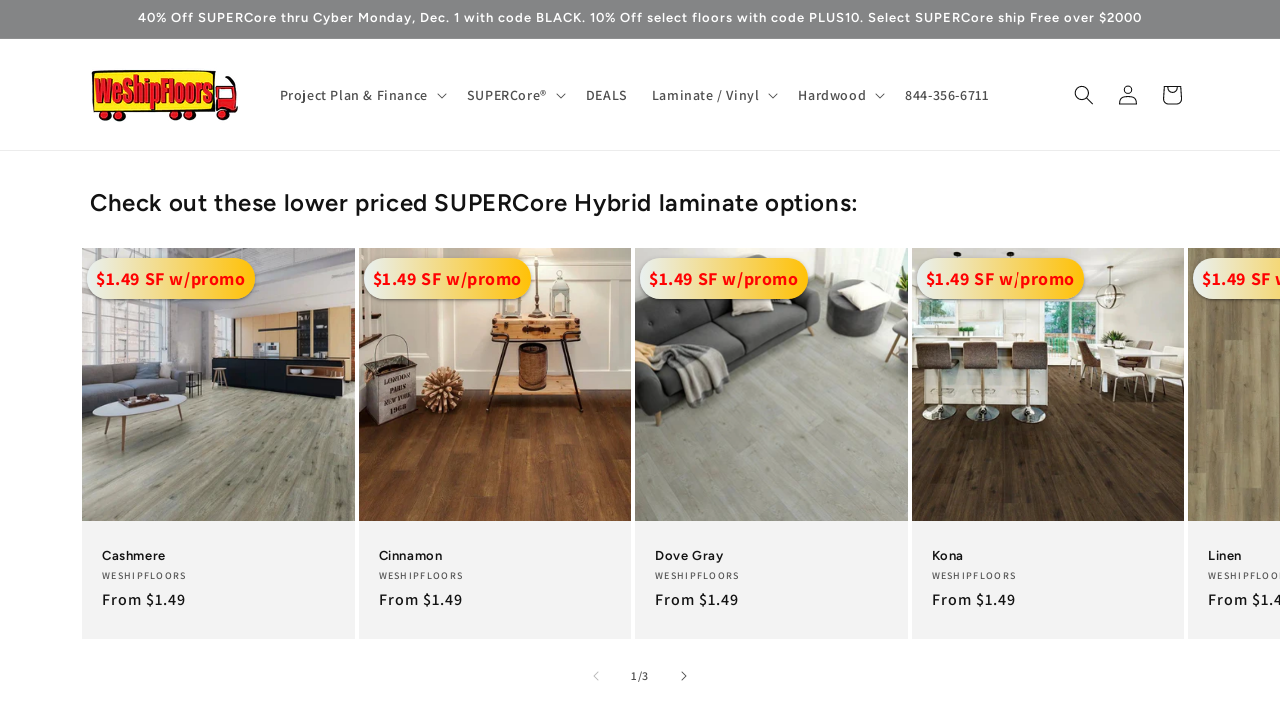

--- FILE ---
content_type: application/javascript
request_url: https://cdn.hyperspeed.me/script/weshipfloors.com/cdn/shop/t/41/assets/pickup-availability.js?v=78418059211521962961756391245
body_size: 452
content:
customElements.get("pickup-availability")||customElements.define("pickup-availability",class extends HTMLElement{constructor(){super(),this.hasAttribute("available")&&(this.errorHtml=this.querySelector("template").content.firstElementChild.cloneNode(!0),this.onClickRefreshList=this.onClickRefreshList.bind(this),this.fetchAvailability(this.dataset.variantId))}fetchAvailability(e){if(!e)return;let t=this.dataset.rootUrl;t.endsWith("/")||(t+="/"),fetch(`${t}variants/${e}/?section_id=pickup-availability`).then(e=>e.text()).then(e=>{let t=new DOMParser().parseFromString(e,"text/html").querySelector(".shopify-section");this.renderPreview(t)}).catch(e=>{let t=this.querySelector("button");t&&t.removeEventListener("click",this.onClickRefreshList),this.renderError()})}onClickRefreshList(){this.fetchAvailability(this.dataset.variantId)}update(e){e?.available?this.fetchAvailability(e.id):(this.removeAttribute("available"),this.innerHTML="")}renderError(){this.innerHTML="",this.appendChild(this.errorHtml),this.querySelector("button").addEventListener("click",this.onClickRefreshList)}renderPreview(e){let t=document.querySelector("pickup-availability-drawer");if(t&&t.remove(),!e.querySelector("pickup-availability-preview")){this.innerHTML="",this.removeAttribute("available");return}this.innerHTML=e.querySelector("pickup-availability-preview").outerHTML,this.setAttribute("available",""),document.body.appendChild(e.querySelector("pickup-availability-drawer")),this.dataset.productPageColorScheme.split(" ").forEach(e=>{document.querySelector("pickup-availability-drawer").classList.add(e)});let i=this.querySelector("button");i&&i.addEventListener("click",e=>{document.querySelector("pickup-availability-drawer").show(e.target)})}}),customElements.get("pickup-availability-drawer")||customElements.define("pickup-availability-drawer",class extends HTMLElement{constructor(){super(),this.onBodyClick=this.handleBodyClick.bind(this),this.querySelector("button").addEventListener("click",()=>{this.hide()}),this.addEventListener("keyup",e=>{"ESCAPE"===e.code.toUpperCase()&&this.hide()})}handleBodyClick(e){let t=e.target;t==this||t.closest("pickup-availability-drawer")||"ShowPickupAvailabilityDrawer"==t.id||this.hide()}hide(){this.removeAttribute("open"),document.body.removeEventListener("click",this.onBodyClick),document.body.classList.remove("overflow-hidden"),removeTrapFocus(this.focusElement)}show(e){this.focusElement=e,this.setAttribute("open",""),document.body.addEventListener("click",this.onBodyClick),document.body.classList.add("overflow-hidden"),trapFocus(this)}});

--- FILE ---
content_type: application/javascript
request_url: https://cdn.hyperspeed.me/script/weshipfloors.com/cdn/shop/t/41/assets/product-modal.js?v=116616134454508949461756391245
body_size: -23
content:
customElements.get("product-modal")||customElements.define("product-modal",class extends ModalDialog{constructor(){super()}hide(){super.hide()}show(e){super.show(e),this.showActiveMedia()}showActiveMedia(){this.querySelectorAll(`[data-media-id]:not([data-media-id="${this.openedBy.getAttribute("data-media-id")}"])`).forEach(e=>{e.classList.remove("active")});let e=this.querySelector(`[data-media-id="${this.openedBy.getAttribute("data-media-id")}"]`),t=e.querySelector("template"),d=t?t.content:null;e.classList.add("active"),e.scrollIntoView();let i=this.querySelector('[role="document"]');i.scrollLeft=(e.width-i.clientWidth)/2,"DEFERRED-MEDIA"==e.nodeName&&d&&d.querySelector(".js-youtube")&&e.loadContent()}});

--- FILE ---
content_type: application/javascript
request_url: https://cdn.hyperspeed.me/script/weshipfloors.com/cdn/shop/t/41/assets/product-form.js?v=16477139885528072191756391245
body_size: 793
content:
customElements.get("product-form")||customElements.define("product-form",class extends HTMLElement{constructor(){super(),this.form=this.querySelector("form"),this.variantIdInput.disabled=!1,this.form.addEventListener("submit",this.onSubmitHandler.bind(this)),this.cart=document.querySelector("cart-notification")||document.querySelector("cart-drawer"),this.submitButton=this.querySelector('[type="submit"]'),this.submitButtonText=this.submitButton.querySelector("span"),document.querySelector("cart-drawer")&&this.submitButton.setAttribute("aria-haspopup","dialog"),this.hideErrors="true"===this.dataset.hideErrors}onSubmitHandler(t){if(t.preventDefault(),"true"===this.submitButton.getAttribute("aria-disabled"))return;this.handleErrorMessage(),this.submitButton.setAttribute("aria-disabled",!0),this.submitButton.classList.add("loading"),this.querySelector(".loading__spinner").classList.remove("hidden");let e=fetchConfig("javascript");e.headers["X-Requested-With"]="XMLHttpRequest",delete e.headers["Content-Type"];let r=new FormData(this.form);this.cart&&(r.append("sections",this.cart.getSectionsToRender().map(t=>t.id)),r.append("sections_url",window.location.pathname),this.cart.setActiveElement(document.activeElement)),e.body=r,fetch(`${routes.cart_add_url}`,e).then(t=>t.json()).then(t=>{if(t.status){publish(PUB_SUB_EVENTS.cartError,{source:"product-form",productVariantId:r.get("id"),errors:t.errors||t.description,message:t.message}),this.handleErrorMessage(t.description);let e=this.submitButton.querySelector(".sold-out-message");if(!e)return;this.submitButton.setAttribute("aria-disabled",!0),this.submitButtonText.classList.add("hidden"),e.classList.remove("hidden"),this.error=!0;return}if(!this.cart){window.location=window.routes.cart_url;return}let e=CartPerformance.createStartingMarker("add:wait-for-subscribers");this.error||publish(PUB_SUB_EVENTS.cartUpdate,{source:"product-form",productVariantId:r.get("id"),cartData:t}).then(()=>{CartPerformance.measureFromMarker("add:wait-for-subscribers",e)}),this.error=!1;let s=this.closest("quick-add-modal");s?(document.body.addEventListener("modalClosed",()=>{setTimeout(()=>{CartPerformance.measure("add:paint-updated-sections",()=>{this.cart.renderContents(t)})})},{once:!0}),s.hide(!0)):CartPerformance.measure("add:paint-updated-sections",()=>{this.cart.renderContents(t)})}).catch(t=>{console.error(t)}).finally(()=>{this.submitButton.classList.remove("loading"),this.cart&&this.cart.classList.contains("is-empty")&&this.cart.classList.remove("is-empty"),this.error||this.submitButton.removeAttribute("aria-disabled"),this.querySelector(".loading__spinner").classList.add("hidden"),CartPerformance.measureFromEvent("add:user-action",t)})}handleErrorMessage(t=!1){this.hideErrors||(this.errorMessageWrapper=this.errorMessageWrapper||this.querySelector(".product-form__error-message-wrapper"),this.errorMessageWrapper&&(this.errorMessage=this.errorMessage||this.errorMessageWrapper.querySelector(".product-form__error-message"),this.errorMessageWrapper.toggleAttribute("hidden",!t),t&&(this.errorMessage.textContent=t)))}toggleSubmitButton(t=!0,e){t?(this.submitButton.setAttribute("disabled","disabled"),e&&(this.submitButtonText.textContent=e)):(this.submitButton.removeAttribute("disabled"),this.submitButtonText.textContent=window.variantStrings.addToCart)}get variantIdInput(){return this.form.querySelector("[name=id]")}});

--- FILE ---
content_type: application/javascript
request_url: https://cdn.hyperspeed.me/script/weshipfloors.com/cdn/shop/t/41/assets/product-info.js?v=16203316012296685121756391247
body_size: 2625
content:
customElements.get("product-info")||customElements.define("product-info",class extends HTMLElement{quantityInput=void 0;quantityForm=void 0;onVariantChangeUnsubscriber=void 0;cartUpdateUnsubscriber=void 0;abortController=void 0;pendingRequestUrl=null;preProcessHtmlCallbacks=[];postProcessHtmlCallbacks=[];constructor(){super(),this.quantityInput=this.querySelector(".quantity__input")}connectedCallback(){this.initializeProductSwapUtility(),this.onVariantChangeUnsubscriber=subscribe(PUB_SUB_EVENTS.optionValueSelectionChange,this.handleOptionValueChange.bind(this)),this.initQuantityHandlers(),this.dispatchEvent(new CustomEvent("product-info:loaded",{bubbles:!0}))}addPreProcessCallback(t){this.preProcessHtmlCallbacks.push(t)}initQuantityHandlers(){this.quantityInput&&(this.quantityForm=this.querySelector(".product-form__quantity"),this.quantityForm&&(this.setQuantityBoundries(),this.dataset.originalSection||(this.cartUpdateUnsubscriber=subscribe(PUB_SUB_EVENTS.cartUpdate,this.fetchQuantityRules.bind(this)))))}disconnectedCallback(){this.onVariantChangeUnsubscriber(),this.cartUpdateUnsubscriber?.()}initializeProductSwapUtility(){this.preProcessHtmlCallbacks.push(t=>t.querySelectorAll(".scroll-trigger").forEach(t=>t.classList.add("scroll-trigger--cancel"))),this.postProcessHtmlCallbacks.push(t=>{window?.Shopify?.PaymentButton?.init(),window?.ProductModel?.loadShopifyXR()})}handleOptionValueChange({data:{event:t,target:e,selectedOptionValues:i}}){if(!this.contains(t.target))return;this.resetProductFormState();let a=e.dataset.productUrl||this.pendingRequestUrl||this.dataset.url;this.pendingRequestUrl=a;let r=this.dataset.url!==a,n="true"===this.dataset.updateUrl&&r;this.renderProductInfo({requestUrl:this.buildRequestUrlWithParams(a,i,n),targetId:e.id,callback:r?this.handleSwapProduct(a,n):this.handleUpdateProductInfo(a)})}resetProductFormState(){let t=this.productForm;t?.toggleSubmitButton(!0),t?.handleErrorMessage()}handleSwapProduct(t,e){return i=>{this.productModal?.remove();let a=this.getSelectedVariant(i.querySelector(e?"product-info[id^='MainProduct']":"product-info"));this.updateURL(t,a?.id),e?(document.querySelector("head title").innerHTML=i.querySelector("head title").innerHTML,HTMLUpdateUtility.viewTransition(document.querySelector("main"),i.querySelector("main"),this.preProcessHtmlCallbacks,this.postProcessHtmlCallbacks)):HTMLUpdateUtility.viewTransition(this,i.querySelector("product-info"),this.preProcessHtmlCallbacks,this.postProcessHtmlCallbacks)}}renderProductInfo({requestUrl:t,targetId:e,callback:i}){this.abortController?.abort(),this.abortController=new AbortController,fetch(t,{signal:this.abortController.signal}).then(t=>t.text()).then(t=>{this.pendingRequestUrl=null,i(new DOMParser().parseFromString(t,"text/html"))}).then(()=>{document.querySelector(`#${e}`)?.focus()}).catch(t=>{"AbortError"===t.name?console.log("Fetch aborted by user"):console.error(t)})}getSelectedVariant(t){let e=t.querySelector("variant-selects [data-selected-variant]")?.innerHTML;return e?JSON.parse(e):null}buildRequestUrlWithParams(t,e,i=!1){let a=[];return i||a.push(`section_id=${this.sectionId}`),e.length&&a.push(`option_values=${e.join(",")}`),`${t}?${a.join("&")}`}updateOptionValues(t){let e=t.querySelector("variant-selects");e&&HTMLUpdateUtility.viewTransition(this.variantSelectors,e,this.preProcessHtmlCallbacks)}handleUpdateProductInfo(t){return e=>{let i=this.getSelectedVariant(e);if(this.pickupAvailability?.update(i),this.updateOptionValues(e),this.updateURL(t,i?.id),this.updateVariantInputs(i?.id),!i)return void this.setUnavailable();this.updateMedia(e,i?.featured_media?.id);let a=(t,i=t=>!1)=>{let a=e.getElementById(`${t}-${this.sectionId}`),r=this.querySelector(`#${t}-${this.dataset.section}`);a&&r&&(r.innerHTML=a.innerHTML,r.classList.toggle("hidden",i(a)))};a("price"),a("Sku",({classList:t})=>t.contains("hidden")),a("Inventory",({innerText:t})=>""===t),a("Volume"),a("Price-Per-Item",({classList:t})=>t.contains("hidden")),this.updateQuantityRules(this.sectionId,e),this.querySelector(`#Quantity-Rules-${this.dataset.section}`)?.classList.remove("hidden"),this.querySelector(`#Volume-Note-${this.dataset.section}`)?.classList.remove("hidden"),this.productForm?.toggleSubmitButton(e.getElementById(`ProductSubmitButton-${this.sectionId}`)?.hasAttribute("disabled")??!0,window.variantStrings.soldOut),publish(PUB_SUB_EVENTS.variantChange,{data:{sectionId:this.sectionId,html:e,variant:i}})}}updateVariantInputs(t){this.querySelectorAll(`#product-form-${this.dataset.section}, #product-form-installment-${this.dataset.section}`).forEach(e=>{let i=e.querySelector('input[name="id"]');i.value=t??"",i.dispatchEvent(new Event("change",{bubbles:!0}))})}updateURL(t,e){this.querySelector("share-button")?.updateUrl(`${window.shopUrl}${t}${e?`?variant=${e}`:""}`),"false"!==this.dataset.updateUrl&&window.history.replaceState({},"",`${t}${e?`?variant=${e}`:""}`)}setUnavailable(){this.productForm?.toggleSubmitButton(!0,window.variantStrings.unavailable);let t=["price","Inventory","Sku","Price-Per-Item","Volume-Note","Volume","Quantity-Rules"].map(t=>`#${t}-${this.dataset.section}`).join(", ");document.querySelectorAll(t).forEach(({classList:t})=>t.add("hidden"))}updateMedia(t,e){if(!e)return;let i=this.querySelector("media-gallery ul"),a=t.querySelector("media-gallery ul"),r=()=>{this.hasAttribute("data-zoom-on-hover")&&enableZoomOnHover(2);let t=Array.from(i.querySelectorAll("li[data-media-id]")),e=new Set(t.map(t=>t.dataset.mediaId)),a=new Map(t.map((t,e)=>[t.dataset.mediaId,{item:t,index:e}]));return[t,e,a]};if(i&&a){let[t,e,n]=r(),s=Array.from(a.querySelectorAll("li[data-media-id]")),o=new Set(s.map(({dataset:t})=>t.mediaId)),l=!1;for(let t=s.length-1;t>=0;t--)e.has(s[t].dataset.mediaId)||(i.prepend(s[t]),l=!0);for(let e=0;e<t.length;e++)o.has(t[e].dataset.mediaId)||(t[e].remove(),l=!0);l&&([t,e,n]=r()),s.forEach((a,s)=>{let o=n.get(a.dataset.mediaId);o&&o.index!==s&&(i.insertBefore(o.item,i.querySelector(`li:nth-of-type(${s+1})`)),[t,e,n]=r())})}this.querySelector("media-gallery")?.setActiveMedia?.(`${this.dataset.section}-${e}`,!0);let n=this.productModal?.querySelector(".product-media-modal__content"),s=t.querySelector("product-modal .product-media-modal__content");n&&s&&(n.innerHTML=s.innerHTML)}setQuantityBoundries(){let t={cartQuantity:this.quantityInput.dataset.cartQuantity?parseInt(this.quantityInput.dataset.cartQuantity):0,min:this.quantityInput.dataset.min?parseInt(this.quantityInput.dataset.min):1,max:this.quantityInput.dataset.max?parseInt(this.quantityInput.dataset.max):null,step:this.quantityInput.step?parseInt(this.quantityInput.step):1},e=t.min,i=null===t.max?t.max:t.max-t.cartQuantity;null!==i&&(e=Math.min(e,i)),t.cartQuantity>=t.min&&(e=Math.min(e,t.step)),this.quantityInput.min=e,i?this.quantityInput.max=i:this.quantityInput.removeAttribute("max"),this.quantityInput.value=e,publish(PUB_SUB_EVENTS.quantityUpdate,void 0)}fetchQuantityRules(){let t=this.productForm?.variantIdInput?.value;if(t)return this.querySelector(".quantity__rules-cart .loading__spinner").classList.remove("hidden"),fetch(`${this.dataset.url}?variant=${t}&section_id=${this.dataset.section}`).then(t=>t.text()).then(t=>{let e=new DOMParser().parseFromString(t,"text/html");this.updateQuantityRules(this.dataset.section,e)}).catch(t=>console.error(t)).finally(()=>this.querySelector(".quantity__rules-cart .loading__spinner").classList.add("hidden"))}updateQuantityRules(t,e){if(!this.quantityInput)return;this.setQuantityBoundries();let i=e.getElementById(`Quantity-Form-${t}`);for(let t of[".quantity__input",".quantity__rules",".quantity__label"]){let a=this.quantityForm.querySelector(t),r=i.querySelector(t);if(!(!a||!r)){if(".quantity__input"===t)for(let t of["data-cart-quantity","data-min","data-max","step"]){let e=r.getAttribute(t);null!==e?a.setAttribute(t,e):a.removeAttribute(t)}else if(a.innerHTML=r.innerHTML,".quantity__label"===t){let t=r.getAttribute("aria-labelledby");if(t){a.setAttribute("aria-labelledby",t);let i=document.getElementById(t),r=e.getElementById(t);i&&r&&(i.textContent=r.textContent)}}}}}get productForm(){return this.querySelector("product-form")}get productModal(){return document.querySelector(`#ProductModal-${this.dataset.section}`)}get pickupAvailability(){return this.querySelector("pickup-availability")}get variantSelectors(){return this.querySelector("variant-selects")}get relatedProducts(){let t=SectionId.getIdForSection(SectionId.parseId(this.sectionId),"related-products");return document.querySelector(`product-recommendations[data-section-id^="${t}"]`)}get quickOrderList(){let t=SectionId.getIdForSection(SectionId.parseId(this.sectionId),"quick_order_list");return document.querySelector(`quick-order-list[data-id^="${t}"]`)}get sectionId(){return this.dataset.originalSection||this.dataset.section}});

--- FILE ---
content_type: application/javascript
request_url: https://cdn.hyperspeed.me/script/weshipfloors.com/cdn/shop/t/41/assets/animations.js?v=88693664871331136111756391246
body_size: 411
content:
let SCROLL_ANIMATION_TRIGGER_CLASSNAME="scroll-trigger",SCROLL_ANIMATION_OFFSCREEN_CLASSNAME="scroll-trigger--offscreen",SCROLL_ZOOM_IN_TRIGGER_CLASSNAME="animate--zoom-in",SCROLL_ANIMATION_CANCEL_CLASSNAME="scroll-trigger--cancel";function onIntersection(e,t){e.forEach((e,i)=>{if(e.isIntersecting){let r=e.target;r.classList.contains(SCROLL_ANIMATION_OFFSCREEN_CLASSNAME)&&(r.classList.remove(SCROLL_ANIMATION_OFFSCREEN_CLASSNAME),r.hasAttribute("data-cascade")&&r.setAttribute("style",`--animation-order: ${i};`)),t.unobserve(r)}else e.target.classList.add(SCROLL_ANIMATION_OFFSCREEN_CLASSNAME),e.target.classList.remove("scroll-trigger--cancel")})}function initializeScrollAnimationTrigger(e=document,t=!1){let i=Array.from(e.getElementsByClassName("scroll-trigger"));if(0===i.length)return;if(t)return void i.forEach(e=>{e.classList.add("scroll-trigger--design-mode")});let r=new IntersectionObserver(onIntersection,{rootMargin:"0px 0px -50px 0px"});i.forEach(e=>r.observe(e))}function initializeScrollZoomAnimationTrigger(){if(window.matchMedia("(prefers-reduced-motion: reduce)").matches)return;let e=Array.from(document.getElementsByClassName("animate--zoom-in"));0!==e.length&&e.forEach(e=>{let t=!1;new IntersectionObserver(e=>{e.forEach(e=>{t=e.isIntersecting})}).observe(e),e.style.setProperty("--zoom-in-ratio",1+.002*percentageSeen(e)),window.addEventListener("scroll",throttle(()=>{t&&e.style.setProperty("--zoom-in-ratio",1+.002*percentageSeen(e))}),{passive:!0})})}function percentageSeen(e){let t=window.innerHeight,i=window.scrollY,r=e.getBoundingClientRect().top+i,n=e.offsetHeight;return r>i+t?0:r+n<i?100:Math.round((i+t-r)/((t+n)/100))}window.addEventListener("DOMContentLoaded",()=>{initializeScrollAnimationTrigger(),initializeScrollZoomAnimationTrigger()}),Shopify.designMode&&(document.addEventListener("shopify:section:load",e=>initializeScrollAnimationTrigger(e.target,!0)),document.addEventListener("shopify:section:reorder",()=>initializeScrollAnimationTrigger(document,!0)));